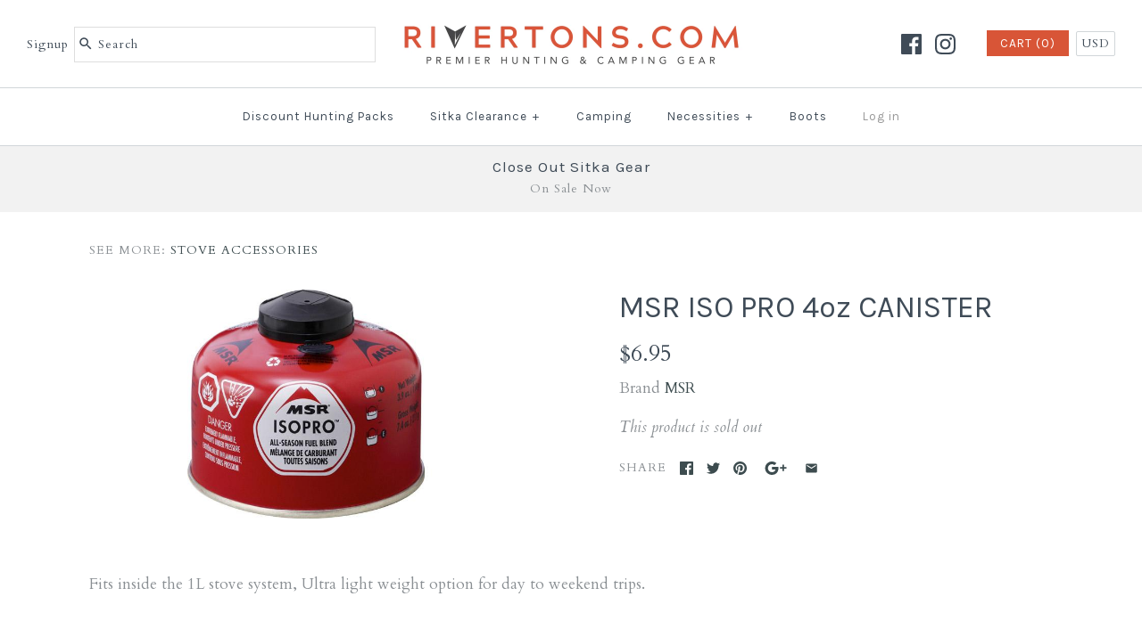

--- FILE ---
content_type: text/javascript
request_url: https://www.rivertons.com/cdn/shop/t/8/assets/bold-compare.js?v=43370907134027263291503942314
body_size: 2049
content:
var BOLD=BOLD||{};BOLD.Compare=BOLD.Compare||{},BOLD.Compare.Widget=BOLD.Compare.Widget||{products:{},element:'<div class="bold-compare-widget" style="display:none;">                <div class="error"></div>                <div class="bold-title"><span class="title">Compare</span><span class="number"></span></div>                <div class="bold-compared-products"></div>                <div class="bold-compare-button-row"><button class="compare_btn">Compare Now</button></div>              </div>',cookie:{handles:"",ids:"",widget_status:!1},isHorizontalWidget:!1,language:{},display:{},specsExist:!1,init:function(domisready){typeof domisready>"u"&&(domisready=!1),BOLD.Compare.Widget.element=BOLD.jQuery(BOLD.Compare.Widget.element),BOLD.Compare.Widget.specsExist(),BOLD.Compare.Widget.initLanguage(),domisready?BOLD.Compare.Widget.initAfterDomReady():BOLD.jQuery(function(){BOLD.Compare.Widget.initAfterDomReady()})},initAfterDomReady:function(){BOLD.Compare.Widget.initDisplay(),BOLD.Compare.Widget.loadCookies(),(typeof BOLD.Compare.page>"u"||BOLD.Compare.page!="Compare")&&BOLD.Compare.Widget.initWidget(),BOLD.jQuery(".bold_compare_table").length>0&&BOLD.jQuery(".bold_compare_remove").on("click",function(event){event.preventDefault();var id=BOLD.jQuery(this).attr("data-product-id");BOLD.Compare.Widget.removeAndUpdate(id,function(){window.location.reload()})}),BOLD.Compare.Widget.addCheckboxes(),BOLD.Compare.Widget.addCompareButton()},specsExist:function(){BOLD.Compare.specs_size>0&&(BOLD.Compare.Widget.specsExist=!0)},initWidget:function(id){BOLD.Compare.Widget.isHorizontalWidget=BOLD.Compare.Widget.element.hasClass("bold-compare-horizontalwidget"),BOLD.Compare.Widget.element.appendTo("body"),BOLD.jQuery("div.bold-compare-widget").each(function(){BOLD.jQuery(this).find("div.bold-title").find("span.title").text(BOLD.Compare.language.widget_title),BOLD.jQuery(this).find("button.compare_btn").text(BOLD.Compare.language.widget_button),BOLD.Compare.Widget.updateTitleNumber()}),BOLD.Compare.Widget.initWidgetDisplay(),BOLD.jQuery(".compare_btn").on("click",BOLD.Compare.Widget.runCompare),BOLD.jQuery(".bold-title").on("click",function(){var widget=BOLD.jQuery(".bold-compare-widget");widget.hasClass("bold-compare-collapsed")?(widget.removeClass("bold-compare-collapsed"),BOLD.jQuery(".bold-compared-products, .bold-compare-button-row").slideDown(400,function(){widget.css("width","auto")}),BOLD.Compare.Widget.cookie.widget_status=!1,BOLD.Compare.Widget.updateCookies()):(widget.css("width",widget.width()+"px"),BOLD.jQuery(".bold-compared-products, .bold-compare-button-row").slideUp(400,function(){widget.addClass("bold-compare-collapsed")}),BOLD.Compare.Widget.cookie.widget_status=!0,BOLD.Compare.Widget.updateCookies()),BOLD.jQuery(".bold-compare-widget .error").hide().text("")})},updateTitleNumber:function(){var product_count=Object.keys(BOLD.Compare.Widget.products).length>0?" ("+Object.keys(BOLD.Compare.Widget.products).length+")":"";BOLD.jQuery(BOLD.Compare.Widget.element).find("div.bold-title").find("span.number").text(product_count)},initWidgetDisplay:function(){var widget=BOLD.jQuery(".bold-compare-widget");BOLD.Compare.Widget.cookie.widget_status=="true"?(widget.css("width",widget.width()+"px"),BOLD.jQuery(".bold-compared-products, .bold-compare-button-row").slideUp(400,function(){widget.addClass("bold-compare-collapsed")})):(widget.removeClass("bold-compare-collapsed"),BOLD.jQuery(".bold-compared-products, .bold-compare-button-row").slideDown(400,function(){widget.css("width","auto")}))},initLanguage:function(){if(typeof BOLD.Compare.language=="string"||BOLD.Compare.language==null){var bold_language_metafield=JSON.parse(BOLD.Compare.language);if(BOLD.Compare.language={},bold_language_metafield!=null)for(i in bold_language_metafield)for(key in bold_language_metafield[i])BOLD.Compare.language[key]=bold_language_metafield[i][key];else BOLD.Compare.language={collection_checkbox:"Compare",compare_button:"Buy",compare_max_product_alert:"You have reached the maximum number of products that can be compared at one time.",compare_remove_text:"Remove",compare_title:"Compare Products",product_compare_button:"Compare",spec_detail:"Detail",spec_title:"Title",widget_button:"Compare Now",widget_title:"Compare"}}},initDisplay:function(){BOLD.Compare.display=JSON.parse(BOLD.Compare.display),BOLD.Compare.display!=null?(BOLD.Compare.display.widget_position=="bottomleft"&&BOLD.Compare.Widget.element.addClass("bold-compare-bottomleft"),BOLD.Compare.display.widget_orientation=="horizontal"&&BOLD.Compare.Widget.element.addClass("bold-compare-horizontalwidget")):BOLD.Compare.display={widget_position:"bottomright",widget_orientation:"vertical",max_compare_products:"5",show_specs_product_detail:"0"},BOLD.Compare.display.show_specs_product_detail=="1"&&BOLD.jQuery(".bold_specs").show()},add:function(id,handle){if(Object.keys(BOLD.Compare.Widget.products).length<BOLD.Compare.display.max_compare_products){BOLD.Compare.Widget.products[id]=handle;var existing_widget_product=BOLD.jQuery(".bold-compare-product[data-product-id="+id+"]");existing_widget_product.length>0?BOLD.Compare.Widget.showProduct(existing_widget_product):BOLD.Compare.Widget.requestProduct(id,handle),BOLD.jQuery(".bold-compare-widget .error").hide().text("")}else BOLD.jQuery("input.check-"+id).prop("checked",!1),BOLD.jQuery(".bold-compare-widget .error").css("width",BOLD.Compare.Widget.element.width()+"px"),BOLD.jQuery(".bold-compare-widget .error").show().text(BOLD.Compare.language.compare_max_product_alert);BOLD.Compare.Widget.updateTitleNumber()},remove:function(id){delete BOLD.Compare.Widget.products[id],BOLD.Compare.Widget.hideProduct(BOLD.jQuery(".bold-compare-product[data-product-id="+id+"]")),BOLD.jQuery("input.check-"+id).prop("checked",!1),BOLD.Compare.Widget.updateTitleNumber(),BOLD.jQuery(".bold-compare-widget .error").hide().text(""),BOLD.Compare.Widget.updateCookies()},removeAndUpdate:function(id,callbackFunction){BOLD.Compare.Widget.remove(id),BOLD.jQuery.ajax({type:"POST",url:"/cart/update.js",data:{attributes:{bold_compare_products:BOLD.Compare.Widget.cookie.handles}},dataType:"json",success:function(){typeof callbackFunction=="function"&&callbackFunction()}})},requestProduct:function(id,handle){BOLD.jQuery.ajax({type:"GET",url:"/products/"+handle+".js",dataType:"json",success:function(product){product.featured_image?product_image_url=product.featured_image.replace(/(\.\w{3,4}\?v=)/gi,"_thumb$1"):product_image_url=BOLD.Compare.default_product_image;var product=BOLD.jQuery('<div class="bold-compare-product" data-product-id="'+id+'">                                          <a href="'+product.url+'">                                              <span class="bold-compare-img"><img src="'+product_image_url+'" alt="'+product.title+'"></span>                                              <span>'+product.title+'</span>                                          </a>                                          <span class="bold-compare-remove">&times;</span>                                      </div>').hide();BOLD.jQuery(".bold-compare-remove",product).on("click",function(){var product_id=BOLD.jQuery(this).parents(".bold-compare-product").data("product-id");BOLD.Compare.Widget.remove(product_id)}),BOLD.jQuery(".bold-compared-products",BOLD.Compare.Widget.element).prepend(product),BOLD.Compare.Widget.showProduct(product)}})},loadCookies:function(){var bold_ids=decodeURIComponent(BOLD.Compare.Widget.getCookie("bold_compare_id")),bold_handles=decodeURIComponent(BOLD.Compare.Widget.getCookie("bold_compare_handle"));bold_ids!=""&&bold_handles!=""&&(bold_ids=bold_ids.split(","),bold_handles=bold_handles.split(","),BOLD.jQuery.each(bold_ids,function(index,id){BOLD.Compare.Widget.add(id,bold_handles[index])})),BOLD.Compare.Widget.cookie.widget_status=decodeURIComponent(BOLD.Compare.Widget.getCookie("bold_compare_widget_status")),BOLD.Compare.Widget.updateCookies()},updateCookies:function(){BOLD.Compare.Widget.cookie.handles="",BOLD.Compare.Widget.cookie.ids="";var cookie_handle_array=[],cookie_id_array=[];BOLD.jQuery.each(BOLD.Compare.Widget.products,function(id,handle){cookie_handle_array.push(handle),cookie_id_array.push(id)}),BOLD.Compare.Widget.cookie.handles=cookie_handle_array.join(","),BOLD.Compare.Widget.cookie.ids=cookie_id_array.join(","),BOLD.Compare.Widget.deleteCookie("bold_compare_handle"),BOLD.Compare.Widget.deleteCookie("bold_compare_id"),BOLD.Compare.Widget.deleteCookie("bold_compare_widget_status"),document.cookie="bold_compare_handle="+BOLD.Compare.Widget.cookie.handles+";path=/;",document.cookie="bold_compare_id="+BOLD.Compare.Widget.cookie.ids+";path=/;",document.cookie="bold_compare_widget_status="+BOLD.Compare.Widget.cookie.widget_status+";path=/;"},addCompareButton:function(){if(BOLD.Compare.Widget.specsExist==!0){var product_handle=BOLD.jQuery("div.bold_compare_button").data("handle"),product_id=BOLD.jQuery("div.bold_compare_button").data("id"),button_title=BOLD.Compare.language.product_compare_button;BOLD.jQuery("div.bold_compare_button").html('<a class="compare_product_btn btn" check-'+product_id+'" data-id="'+product_id+'" data-handle="'+product_handle+'">'+button_title+"</a>"),BOLD.jQuery("a.compare_product_btn").click(BOLD.Compare.Widget.compareBtnClicked)}},compareBtnClicked:function(){var handle=BOLD.jQuery(this).data("handle"),prod_id=BOLD.jQuery(this).data("id");BOLD.Compare.Widget.add(prod_id,handle),BOLD.Compare.Widget.updateCookies()},addCheckboxes:function(){BOLD.jQuery("div.bold_compare_checkbox").each(function(){var product_handle=BOLD.jQuery(this).data("handle"),product_id=BOLD.jQuery(this).data("id"),checkbox_text=BOLD.Compare.language.collection_checkbox;BOLD.jQuery(this).html('<label><input class="compare_check check-'+product_id+'" type="checkbox" data-id="'+product_id+'" data-handle="'+product_handle+'"><span>'+checkbox_text+" </span></label>")}),BOLD.jQuery("input.compare_check").change(BOLD.Compare.Widget.checkboxChange),BOLD.jQuery.each(BOLD.Compare.Widget.products,function(index,value){BOLD.jQuery("input.check-"+index).prop("checked",!0)})},checkboxChange:function(){var handle=BOLD.jQuery(this).data("handle"),prod_id=BOLD.jQuery(this).data("id");BOLD.jQuery(this).is(":checked")?(BOLD.Compare.Widget.add(prod_id,handle),BOLD.Compare.Widget.updateCookies()):BOLD.Compare.Widget.remove(prod_id)},runCompare:function(){Object.keys(BOLD.Compare.Widget.products).length>1?BOLD.jQuery.ajax({type:"POST",url:"/cart/update.js",data:{attributes:{bold_compare_products:BOLD.Compare.Widget.cookie.handles}},dataType:"json",success:function(response){has_attr=!0,window.location.href="/pages/compare"}}):alert("Please select at least two products to compare.")},showProduct:function(product){product.removeClass("bold-compare-removed"),BOLD.Compare.Widget.element.is(":hidden")?(product.show(),BOLD.Compare.Widget.element.slideDown()):BOLD.Compare.Widget.isHorizontalWidget?product.animate({width:"toggle"}):product.slideDown()},hideProduct:function(product){product.addClass("bold-compare-removed"),BOLD.jQuery(".bold-compare-product").not(".bold-compare-removed").length==0?BOLD.Compare.Widget.element.slideUp(400,function(){product.hide()}):BOLD.Compare.Widget.isHorizontalWidget?product.animate({width:"toggle"}):product.slideUp()},getCookie:function(cname){for(var name=cname+"=",ca=document.cookie.split(";"),i2=0;i2<ca.length;i2++){for(var c=ca[i2];c.charAt(0)==" ";)c=c.substring(1);if(c.indexOf(name)==0)return c.substring(name.length,c.length)}return""},deleteCookie:function(cname){document.cookie=cname+"=;path=/; expires=Thu, 01 Jan 1970 00:00:01 GMT;"}};function loadScript(url,callback){var script=document.createElement("script");script.type="text/javascript",script.readyState?script.onreadystatechange=function(){(script.readyState=="loaded"||script.readyState=="complete")&&(script.onreadystatechange=null,callback())}:script.onload=function(){callback()},script.src=url,document.getElementsByTagName("head")[0].appendChild(script)}function js_version_good(version_number){var is_good=!1,versions=version_number.split(".");return(parseInt(versions[0])>=2||parseInt(versions[0])>=1&&parseInt(versions[1])>=9)&&(is_good=!0),is_good}function loadBOLDjQuery(callback){typeof jQuery>"u"||!js_version_good(jQuery.fn.jquery)?loadScript("//ajax.googleapis.com/ajax/libs/jquery/1.12.2/jquery.min.js",function(){BOLD.jQuery=jQuery.noConflict(!0),callback()}):(BOLD.jQuery=jQuery,callback())}typeof BOLD.jQuery>"u"?(BOLD.Compare.Widget.initLanguage(),loadBOLDjQuery(function(){BOLD.Compare.Widget.init(BOLD.jQuery.isReady)})):BOLD.Compare.Widget.init(BOLD.jQuery.isReady);
//# sourceMappingURL=/cdn/shop/t/8/assets/bold-compare.js.map?v=43370907134027263291503942314
